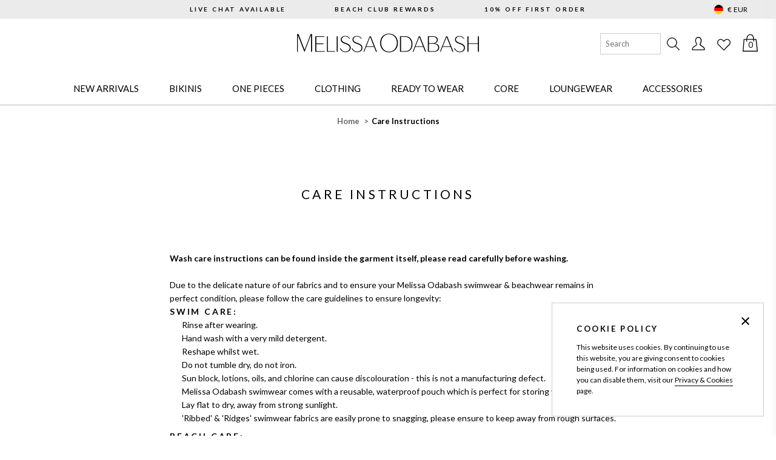

--- FILE ---
content_type: text/css
request_url: https://eu.odabash.com/cdn/shop/t/53/assets/template.page.css?v=89730822581643248901765962373
body_size: 126
content:
@keyframes zoom-in-content{from{transform:scale(0.8);opacity:0}to{transform:scale(1);opacity:1}}@keyframes zoom-out-content{to{transform:scale(0.8);opacity:0}from{transform:scale(1);opacity:1}}@keyframes checked{to{stroke-dashoffset:100}}@keyframes sparks{0%,20%{opacity:0}25%{opacity:1;opacity:1;box-shadow:0em -1.5em 0 0em currentColor,1.25em -1em 0 0em currentColor,-1.25em -1em 0 0em currentColor}}.page-container{max-width:115.384615385em;margin-left:auto;margin-right:auto}@media screen and (min-width: 50em){.page-container{padding-left:2rem;padding-right:2rem}}@media screen and (min-width: 76em){.page-container{padding-left:3rem;padding-right:3rem}}@media screen and (min-width: 50em){.page-container{margin-top:3.2rem}}@media screen and (min-width: 76em){.page-container{margin-top:8rem}}.page-content{margin:0 auto;padding:0 2rem;width:100%}.page-content p{margin-left:auto;margin-right:auto}.page__heading{font-weight:400;font-size:1.6rem;letter-spacing:.2em;margin:0 auto 4rem;text-align:center;text-transform:uppercase}@media screen and (min-width: 50em){.page__heading{font-size:2.1rem;margin-bottom:8rem}}.page__description{margin:1.6rem 0;text-align:center}.page--sidebar{display:grid}@media screen and (min-width: 50em){.page--sidebar{align-items:flex-start;grid-template-columns:1fr 3fr;grid-template-rows:min-content;grid-gap:3rem}}@media screen and (min-width: 76em){.page--sidebar{grid-gap:7rem}}.page--sidebar .page__sidebar{order:-1}.page__sidebar{background-color:var(--color-secondary);font-size:1.4rem;margin:2.4rem 2rem}@media screen and (min-width: 50em){.page__sidebar{margin:0;padding:2.4rem 2rem}}@media screen and (min-width: 76em){.page__sidebar{font-size:1.6rem}}.page__sidebar li.is-current .linklist__link{background-color:var(--color-primary);color:var(--color-text-button-primary);pointer-events:none;text-decoration:none}.page__sidebar .is-current{display:none}@media screen and (min-width: 50em){.page__sidebar .is-current{display:inherit}}.page__sidebar .linklist__link{display:block;padding:1.2rem 2rem;letter-spacing:.2em;transition:background-color .1s cubic-bezier(0.25, 0.25, 0.75, 0.75);text-transform:uppercase}.page__sidebar .linklist__link:hover,.page__sidebar .linklist__link:focus{background-color:#d2d2d2;text-decoration:none}.page__sidebar-trigger{align-items:center;cursor:pointer;display:flex;justify-content:space-between;letter-spacing:.2em;padding:1.2rem 2rem;text-transform:uppercase}@media screen and (min-width: 50em){.page__sidebar-trigger{display:none}}.page__sidebar-content{display:none}.page__sidebar-content.is-active{display:block}@media screen and (min-width: 50em){.page__sidebar-content{display:block}}#mzskin-form.form-wrapper{display:block;padding:1rem .5rem;margin-top:3rem;text-align:center}#mzskin-form.form-wrapper .button{margin-top:1rem}#mzskin-form.form-row{display:block;max-width:992px;margin:0 auto;padding-block:1rem}#mzskin-form.row-wrapper{display:flex;justify-content:space-between;width:100%;padding-bottom:.5rem;border-bottom:1px solid}#mzskin-form.left-col,#mzskin-form.right-col{width:50%;text-align:left}#mzskin-form.left-col input,#mzskin-form.left-col select,#mzskin-form.right-col input,#mzskin-form.right-col select{border:unset}#mzskin-form.left-col label,#mzskin-form.right-col label{width:8.5rem}#mzskin-form.left-col select,#mzskin-form.right-col select{width:70%;margin-left:.2rem}#mzskin-form.checkbox-wrapper{text-align:left}@media not screen and (min-width: 50em){#mzskin-form .form-row{padding-block:0}#mzskin-form .row-wrapper{flex-direction:column;border-bottom:unset;padding-bottom:0}#mzskin-form .left-col,#mzskin-form .right-col{width:100%;padding-bottom:1rem}#mzskin-form .checkbox-wrapper{display:flex}#mzskin-form .checkbox-wrapper input{margin-top:.5rem}}


--- FILE ---
content_type: application/javascript; charset=utf-8
request_url: https://searchanise-ef84.kxcdn.com/templates.5m7C5B2B3b.js
body_size: 1912
content:
Searchanise=window.Searchanise||{};Searchanise.templates={Platform:'shopify',StoreName:'Melissa Odabash EU',AutocompleteLayout:'singlecolumn_new',AutocompleteStyle:'ITEMS_SINGLECOLUMN_LIGHT_NEW',AutocompleteDescriptionStrings:1,AutocompleteShowProductCode:'N',AutocompleteShowRecent:'Y',AutocompleteShowOnlyInStock:'Y',AutocompleteShowMoreLink:'Y',AutocompleteTemplate:'<div class="snize-ac-results-content"><ul class="snize-ac-results-list" id="snize-ac-items-container-1"></ul><ul class="snize-ac-results-list" id="snize-ac-items-container-2"></ul><ul class="snize-ac-results-list" id="snize-ac-items-container-3"></ul><ul class="snize-ac-results-singlecolumn-list" id="snize-ac-items-container-4"></ul><div class="snize-results-html" style="cursor:auto;" id="snize-ac-results-html-container"></div></div>',AutocompleteMobileTemplate:'<div class="snize-ac-results-content"><div class="snize-mobile-top-panel"><div class="snize-close-button"><button type="button" class="snize-close-button-arrow"></button></div><form action="#" style="margin: 0px"><div class="snize-search"><input id="snize-mobile-search-input" autocomplete="off" class="snize-input-style snize-mobile-input-style"></div><div class="snize-clear-button-container"><button type="button" class="snize-clear-button" style="visibility: hidden"></button></div></form></div><ul class="snize-ac-results-list" id="snize-ac-items-container-1"></ul><ul class="snize-ac-results-list" id="snize-ac-items-container-2"></ul><ul class="snize-ac-results-list" id="snize-ac-items-container-3"></ul><ul id="snize-ac-items-container-4"></ul><div class="snize-results-html" style="cursor:auto;" id="snize-ac-results-html-container"></div><div class="snize-close-area" id="snize-ac-close-area"></div></div>',AutocompleteItem:'<li class="snize-product ${product_classes}" data-original-product-id="${original_product_id}" id="snize-ac-product-${product_id}"><a href="${autocomplete_link}" class="snize-item" draggable="false"><div class="snize-thumbnail"><img src="${image_link}" alt="${autocomplete_image_alt}" class="snize-item-image ${additional_image_classes}"></div><div class="snize-product-info"><span class="snize-title">${title}</span><span class="snize-description">${description}</span>${autocomplete_product_code_html}${autocomplete_product_attribute_html}<div class="snize-ac-prices-container">${autocomplete_prices_html}</div>${reviews_html}<div class="snize-labels-wrapper">${autocomplete_in_stock_status_html}${autocomplete_product_discount_label}${autocomplete_product_tag_label}${autocomplete_product_custom_label}</div></div></a></li>',ResultsShow:'Y',ResultsStyle:'RESULTS_BIG_PICTURES_NEW',ResultsItemCount:30,ResultsShowFiltersIn:'top',ResultsFlipImageOnHover:'N',ResultsEnableInfiniteScrolling:'Y',ResultsShowOptionVariants:'Y',ResultsShowOnlyInStock:'Y',ResultsZeroPriceAction:'hide_zero_price',ShowBestsellingSorting:'Y',ShowDiscountSorting:'Y',CategorySortingRule:"searchanise",ShopifyCurrency:'EUR',ShopifyMarketsSupport:'Y',ShopifyLocales:{"en":{"locale":"en","name":"English","primary":true,"published":true}},StickySearchboxShow:'N',Redirects:{"\/collections\/bikinis":["bikini","bikinis"],"\/collections\/swimwear":["swimwear"],"\/collections\/tops":["shirt","shirts","blouse","blouses"],"\/collections\/swimsuits":["swimsuit","swimsuits","one piece swimsuit","one piece swimsuits","one pieces","one piece"],"\/collections\/pareos":["pareo","pareos","sarong","sarongs"],"\/collections\/sandals":["flip flops","flip flop","sandals","sandal"],"\/collections\/denim":["denim"],"\/collections\/beach-maxi-dresses":["maxi dress","maxi dresses"],"\/collections\/jewellery":["bangle","bangles","bracelet","bracelets"],"\/collections\/playsuits-jumpsuits":["jumpsuit","jumpsuits","playsuit","playsuits","romper","rompers"],"\/collections\/bikini-bottoms":["bikini bottom","bikini bottoms"],"\/collections\/sale":["sale"],"\/collections\/beach-dresses":["dresses","dress","beach dresses","beach dress"],"\/collections\/hats":["hat","hats","sun hats"],"\/collections\/bags":["bag","bags"],"\/collections\/cut-out-swimsuits":["cutout","cut out"],"\/collections\/beach-shorts":["shorts","short"],"\/collections\/beach-skirts":["skirt","skirts"],"\/collections\/kaftans":["kaftan","kaftans"],"\/collections\/high-waisted-bikini-bottoms":["high waisted bikinis","high waisted bikini"],"\/collections\/beach-totes":["tote","totes","tote bag","tote bags"],"\/collections\/underwire-swimwear":["underwire bikini","underwire bikinis","underwired swimsuit","underwired swimsuits","underwire"]},PriceFormatSymbol:'€',PriceFormatBefore:'€',PriceFormatDecimalSeparator:',',PriceFormatThousandsSeparator:'.',ColorsCSS:'.snize-ac-results.snize-new-design .snize-view-all-link { background-color: #3FD9D9; }.snize-ac-results.snize-new-design .snize-view-all-link { color: #333333; }.snize-ac-results.snize-new-design .snize-view-all-link .snize-ac-results-arrow { background-image: url("data:image/svg+xml,%3Csvg width=\'16\' height=\'16\' viewBox=\'0 0 16 16\' xmlns=\'http://www.w3.org/2000/svg\'%3E%3Cpath d=\'M0.999532 6.99973H12.1695L7.28953 2.11973C6.89953 1.72973 6.89953 1.08973 7.28953 0.699727C7.67953 0.309727 8.30953 0.309727 8.69953 0.699727L15.2895 7.28973C15.6795 7.67973 15.6795 8.30973 15.2895 8.69973L8.69953 15.2897C8.30953 15.6797 7.67953 15.6797 7.28953 15.2897C6.89953 14.8997 6.89953 14.2697 7.28953 13.8797L12.1695 8.99973H0.999532C0.449532 8.99973 -0.000468254 8.54973 -0.000468254 7.99973C-0.000468254 7.44973 0.449532 6.99973 0.999532 6.99973Z\' fill=\'%23333333\'/%3E%3C/svg%3E%0A"); }div.snize .snize-button { color: #333333; }#snize-search-results-grid-mode li.snize-product .snize-button { color: #333333; }#snize-search-results-list-mode li.snize-product .snize-button { color: #333333; }#snize-modal-product-quick-view .snize-button { color: #333333; }div.snize ul.snize-product-filters-list li.snize-filters-show-more div, div.snize ul.snize-product-size-filter li.snize-filters-show-more div, div.snize ul.snize-product-color-filter li.snize-filters-show-more div { color: #333333; }div.snize .snize-button { background-color: #3FD9D9; }#snize-search-results-grid-mode li.snize-product .snize-button { background-color: #3FD9D9; }#snize-search-results-list-mode li.snize-product .snize-button { background-color: #3FD9D9; }#snize-modal-product-quick-view .snize-button { background-color: #3FD9D9; }div.snize ul.snize-product-filters-list li.snize-filters-show-more div, div.snize ul.snize-product-size-filter li.snize-filters-show-more div, div.snize ul.snize-product-color-filter li.snize-filters-show-more div { background-color: #3FD9D9; }div.snize div.snize-pagination ul li a.active { background: #3FD9D9; border-color: #3FD9D9; }#snize-modal-mobile-filters-dialog div.snize-product-filters-buttons-container button.snize-product-filters-show-products { color: #333333; }#snize-modal-mobile-filters-dialog div.snize-product-filters-buttons-container button.snize-product-filters-show-products svg path { fill: #333333; }#snize-modal-mobile-filters-dialog div.snize-product-filters-buttons-container button.snize-product-filters-show-products { background-color: #3FD9D9; border-color: #3FD9D9; }#snize-modal-mobile-filters-dialog div.snize-product-filters-buttons-container button.snize-product-filters-reset-all { background-color: #3FD9D9; border-color: #3FD9D9; }'}

--- FILE ---
content_type: application/javascript; charset=utf-8
request_url: https://searchanise-ef84.kxcdn.com/preload_data.5m7C5B2B3b.js
body_size: 10258
content:
window.Searchanise.preloadedSuggestions=['cancun bikini','pink bikini','blue bikini','grenada bikini','bel air','bikini brussels','bel air bikini','white bikini','paisley bikini','key west','miami bikini','panarea swimsuit','paris bikini','bikini top','white dress','bikini pink','brussels top','cancun paisley','barcelona bikini','pareo sarong','key west bikini','triangle bikini','navy bikini','cancun paisley bikini','brussels bikini','martinique bikini','brussels bottom','black bikini','gold bikini','red bikini','removable pads','blue leaf','rash vest','bari bikini','porto cervo','cancun bikini top','bandeau bikini','white kaftan','bikini blue','flip flop gold','white jumpsuit','kos swimsuit','jess dress','green bikini','cap ferrat','pink dress','positano bikini','padded bikinis','st tropez','egypt bikini','yellow bikini','hamburg bikini','one shoulder','keri dress','animal print','beach bags','alba top','stockholm bikini','provence bikini','padded swimsuits','cheetah bikini','long sleeve','sale bikinis','bikinis sale22','ashley white','bikini white','cancun paisley bikini top','jemima hat','debbie dress','istanbul bikini','flip flop white','cover ups','monza bikini','kelly dress','dusty blue','brown bikini','key largo','blue tropical','maldives bikini','antibes bikini','blue mirage','underwired bikini','hot pink','sara dress','tortola bikini','orange bikini','tina white shirt','cancun blue bikini','blue paisley','bikini gold','black dress','key west duchess bikini','bikini paisley','cancun blue paisley bikini','andorra bikini','havana swimsuit','flip flop black','sandals tan','cancun top','size guide','georgie dress','bikini cancun','lavender bikini','cancun black','cover up','krissy white trouser','beach skirts','melissa kaftan','montreal bikini','cancun bikini bottom','chelsea dress','blue dress','beach wear','bel air navy','white shirt','pink bikinis','petra kaftan','long dress','ashley cr','caracas bikini','green dress','victoria kaftans','black bottom','padded bikini top','mila dress','bikini green','white swimsuit','naomi jumpsuit','bandeau swimsuit','colombia bikini','bottom celeste','barcelona white','bikini navy','orange mirage','white shorts','olivia trousers','bodrum swimsuit','print bikini','palm beach','zuma swimsuit','grenada top','bahamas bikini','white skirt','pareo ss','san remo','white victoria','wrap dress','underwired bikini top','red swimsuit','miami top','perugia swimsuit','vegas bikini','bahamas brown bikini','ida skirt','evita bikini','rose bikini','bikinis sale','arabella dress','gorda navy','rash top','bikini triangle','tina white','bikini greece','bikini black','dania white','long dresses','black swimwear','flip flop brown','gold kaftan','beach dress white','bordeaux bikini','bel air top','martinique top cr','harley shorts','venice bikini','zig zag','mini dress','caribbean sky','costa medina','swim suit','bikini print','st kitts','mykonos bikini','apres beach','bikini bandeau','key west bloom','cali nautical','purple bikini','keri cr','zanzibar cr','mirage orange','bari top','watermelon bikini','jemima cr','crochet beachwear','isabelle white','beach top','yellow swimsuit','ribbed bikini','metallic bikini','koh samui','sandals cr','yanni shorts','dress black','ashley black','provence bottom','cancun paisley bikini bottom','elle cr','short dress','fedora cr','bikini red','ivy kaftans','gold swimsuit','rosa dress','green swimwear','barbados blush','evil eye','rio swimsuit','odabash playsuit','dress white','greece bottom','cap ferrat beige','alba bikini','fedora hat','faro black','bel air bikini bottoms','sports luxe','white bikini top','kaftan white','greece top','mimosa dress','white dresses','isla sky dress','mexico pink','st barts','shirt dress','white bikini bottoms','maeva dress','krissy white','denim shorts','perugia gold','paige cr','dubai bikini','cancun fuchsia','tina shirt','bikini rose','high waisted','gorda white','pink bikini top','baby ashley','annabel white','sydney edition','bikini cheetah','lisbon red swimsuit','mexico bikini','bordeaux bikini bottom','bikini pads','pearl ivory','teal bikini','navy dress','luxor bikini','micha exotica','gisele natural','blue swimsuit','exotica bikinis','brussels red','jess ss tropical blue','panarea sky','chile white','malta bikini','bikini bel air','pareo cr','cancun blue','nikita dress','stella white','white trousers','maine red','spain white','black swimsuit','greece cobalt','phoebe white','blue paisley bikini','keri paisley','panarea white','talitha white','malibu bikini','sandals nude','hoop earrings','positano bikini top','arizona swimsuit','belgium bikini','colada pink','tammy dress','rachel dress','sara white','abbie shorts','costa bikini','long sleeve rash','millie ss','milan bikini','red dress','harper black','stockholm top','scarlett navy','bari blue','pendant necklace','olivia cr','cancun mirage','long kaftans','beach cover up','pink cancun','white one piece','odabash beachwear','petra cr','full coverage','white beachwear','yellow dress','cheetah swimsuit','riviera bikini','istanbul black','olive bikini','orlando bikini','provence top','bikini barcelona','bikini paris','terry playsuit','brussels top cr','irene kaftan','everly white','jamie white','st barts bikini','maine white','kidswear swim','barcelona navy bikini','keri black','bikini tops','cancun navy bikini','green swimsuit','bora bora','lisbon navy','blue and white bikini','navy swimsuit','sebena white','flower bikini','brussels white','maddie ss','france bikini','espadrille sandals','siobhan white','claudia dress','margot dress','annie rainforest','top ridges','camilla white','lace dress','jade white dress','jenny dress','tampa black','arabella ceramic','taormina violet','pink swimsuit','tessa white','casablanca swimsuit','cancun bikini blue','brussels top ss','navy blue bikini','hamptons white','gold sandals','sky bikini','swimsuit white','black black one pieces','vegas top','malta gold','venice top','bikini supportive','stella jumpsuit','honour white','bikini bottom','mirage blue','grenada bikini aqua','long sleeve swimwear','tampa white swimsuit','bikini orange','porto cervo cr','amalfi dress','perugia turquoise swimsuit','colombia weave','blue dresses','cabo red','brooke crochet dress','micha dress','barbados bikini','calypso sunbird','ashley kaftan','cancun blue eco','white top','tali cr','navy halterneck','gold charm','caribbean cheetah','sara cr','perugia edition','monza black','bellino swimsuit','ocean zigzag','riley dress','white shirts','egypt top cr','bel air ribbed','snake dress','cancun diamond bikini','primrose white','tortola rose','malta artemis','arabella duchess','melissa cr','natalie kaftan','france top','pareo blue','porto cervo yellow','fedora cream','livorno bikini','alba orchid','rosie cr','jade dress','lime green swimsuit','zip front','dubai hot pink','nicki white','tampa ss','dru ss','scarlet dress','denver black bikini','maddie cr','alexi denim','debbie white','grenada white','cancun white','olivia ss','aria duchess','avery white','victoria white','panarea cr','porto cervo nautical green','cali red','como pink','siobhan white kaftan','harley tan shorts','st tropez ribbed','lara kaftan','kaftans pink','annalise white','monaco white','debbie cr','grace orchid','cindy kaftan','cancun top ss','personalised beach bags','dubai sky','key west palm','st barts white','gold chain necklace','blue and white','eden orchid','miami bottom','gorda bikini bottom','olivia bloom','alexi shorts','white sandals','dee skirt','bikinis blue','eze bikini','grenada brown','mexico white','molly dress','bikini sale','posie nature dress','cruise collection','one shoulder dress','cancun teal','lucca lotus','barcelona bottom','autumn white','brown dress','perugia celeste','sebena pink','veneto black','gorda dusty','josie sky','bikinis pink','grenada navy bikini','brussels red mazy','mykonos black','grenada navy','cancun violet','red bikini bottom','short dresses','jumpsuit ss','positano bikini navy','miami top cr','brianna ss','dania blue dresses','brussels white bikini','romilly cr','adi trousers','cecily white','adelina ss tropical blue','sky dress','roma cr','lavender bottoms','fedora white','rita dress','one piece','top navy','frederica ss','tahiti red','navy links','pink swimwear','evita navy','molly white','stripe dress','ivy white','floral bikini','cancun snake','bahamas white','maldives yellow','blue caftan','cressida white','canary top','roma tan','new york','cheryl playsuit','midi dress','gold chunky chain','sydney aqua swimsuit','tropical blue','white bandeau','chelsea cr blush','sienna black','printed bikini','gift wrap','cap ferrat white','farrah diamond','bikini grenada','aqua bikini','cancun bottom','hailey white','barrie dress','atlantic white','tenerife weave','isabelle cr','chloe hs','barcelona top','santa cruz','denver bikini','naples navy','luxor black','dru black','everly pink','monaco red','kara tan kaftan','tosca white','juliet riviera','cancun top cr','st lucia swimsuit','blue pai','june kaftan','lime links','ponza orange','ibiza white bikini','kara cr','kaftan blue','gift card','bikini ibiza','cancun blush','corsica cr','melbourne green','brussels blue','high waist','seychelles gold','ecuador bikini','tropical bikini','malibu olive','lima bikini','beach dress short','ellis cr','corvo bikini','cheetah top','mia black dress','padded swim suits','abigail beach wear','anastasia dress','ambra watermelon dress','phoenix bikini','ambra ss','grenada ocean','immy trousers','blue navy bikini','liguria bikini','pam dress','anna cr','bandeau swimwear','izzy hawaiian','kaftan long','costa cheetah','kaftan purple','sara dusty','cancun red bikini','costa medina bikini','bikini bottoms','monte carlo','cecilia lotus','egypt lotus','cancun lotus','bellino clementine','belgium green','mykonos clementine','alba sunflower bikini','high leg','brown bikini top','dress blue','long kaftan','marrakech white bikini','bikini lavender','one size','lounge wear','harper dress','halterneck padded','petra white','cancun pink','bari nautical','white sarong','maine bottom','white bikinis','tabitha ss floral pink','miami ceramic','cap ferrat navy','tara white','elle natural','jenny green','antibes bottom','vanessa ss white','eclipse aztec blue dress','cancun bikini pink','miami blue bikini','vegas yellow','white caftan','nevada viola swimsuit','tessa black','olivia palm trousers','venus green playsuit','amalfi snake','orange bottom','antibes turquoise','woven sandals','tan ribbed','cancun blue tropical','bikini brown','destiny dress','cancun splash','ibiza bikini','crystal charm','paige bloom','key west bikini top','kos core','vegas top cr','dress red','arizona blue leaf','baby aliya','black kaftans','kelly white','giana dress black','bodrum brown','desiree imagination','black bikini bottom','beach skirt','beach wrap','black beachwear','key top','crochet dress','sydney cr twirl','porto cervo navy','cancun exotica','kos navy','keri ceramic','dru jumpsuit','key west top','blue bikini top','white bottoms','bel air top cr','gold earrings','aria cr','paris stripe','karen ss','claudia aztec','cancun red','taylor blue paisley dresses','brisbane rose ribbed bikini','blue bikinis','bikini blue and green','yellow playsuit','brussels classic top cr','metallic swimsuits','kids dress','dark brown','artemis bikini','keri ss','piper black dress','miami ceramic bikini','scarlett cream','bel air bikini bottom','tina cr','edith ss','shelly knit','black top','alba blue','sydney cr','mila ss','off shoulder dress','eden dress','blush paisley','exclusive cancun','missie ss','pink dresses','high summer','padded bikini','farrah cr','prague black bikini','cap ferrat tote','naples white','white ribbed','lauri white','woven sliders','isabelle caftan','bodrum cr','iris white','cancun orchid','sandals dark brown','krissy cr','canary brown','for support','krissy navy','tosca red','miami twirl','iris dress','bikini turquoise','cancun tropical blue','jamie dress','venus playsuit','panarea ss','gabby paisley blue','dress maxi','cabo bikini','navy blue','key west top cr','halterneck bikini','pareo navy','taormina white','pareo hot pink','pink triangle bikini','florida orange eco','hoop earrings gold','brussels lizard','aliya shirt','sophie white','cheetah dress','brussels brown','necklace letter','barcelona jungle','rachel blue leaf','eloise blue coral dress','brussels bordeaux','positano yellow','caftan josie','may white','maddie dress','talitha kaftan','lotus brussels','can cun','wisdom blue floral','caribbean pink','ambra tan','edie white','letter a','caracas sky bikini','maxi dress lou','cinzia skirt','del mar','girls aliya','kaftan anna','maxi dress','stockholm bikini top','venus white playsuit','alexandra white','elle natural hat','orla white','indy white','jaz pale pink','nevada green','cancun printed bikini','blue ikini','geneva white','eloise blue','luann white','brussels cheetah bikini','savannah ss','gold crystal hoop earrings','lou dress','nevada cr','alba edition','trixie white','ivy core','navy bikinis','malibu top','monza top','ponza navy','kelly cr','ponza pink','white pique','animal printed','ashley s','white beach','calabria red bikini top','brussels cr','porto cervo hot pink','ribbed black','ibiza black','red bikini sale','tan bikini','morocco bottom','rosie crochet','devlin cr cheetah','bondi orange','rosie black dress','miami ribbed','chloe ss','tortola white ridges bikini','orange dress','top bikini bel air','jess ss','toulouse top ss yellow ribbed','paige orange','alba apricot','malta gold bikini','grenada bikinis','cancun white bikini','honour playsuit','barbados bottom','grenada top cr','kaftan isabelle','maine mazy','kos cr','tampa ss zigzag','cancun blue paisley','emily white','kaftan petra','martinique palm','millie lime','lola white','positano red hs','betty tan','michelle white','bralette top','spain top','cream bikini','black dresses','aria kaftan','baby dakota','bikini top pink','swimsuit blue','jess duchess','lime bikinis','pink bikini kids','top ribbed','sydney swimsuit','katie white','padded one swimsuit','maeva pink','pareo white','venice white','beach bag','black hat','best seller bikini','vegas green','cressida rose','white bikini bottom','cancun orange','petra gold','cecilia ss','simona white','cancun blue bikini bottom','brussels blush paisley','ava cr','dress pink','black and white','ashley white kaftan','bahamas white bikini bottoms','salma white','ellie cr','gold turquoise necklace','cheryl white','egypt bottom cr','naples swimsuit','maui pink','maddie crochet dress cr24','sydney ss','natalie riviera','baby rebekah','dress jess','navy bottom','victoria ss','top eco','bari top cr','bikini bottom navy','black kaftan','legacy floral','vanessa sky kaftan','salma ss','edith orange','annabel cr','grenada blue mirage bikini','nicki kaftan','rio cr','canary bikini','sanremo cr','caracas green','bel air black','maxi xs','prague black','keri mirage','snake print','keri blue','gold necklace','turquoise bikini','madrid gold','pompeii black','maine white bikini','keri dress orchid','key west triangle gold','red stripe','millie palm','key west navy','alba palmetto','olivia palm','green bottom','roma hs','paisley pink','bel air bikini top','hamptons bikini top','off shoulder','black bikinis','blue flower','dylan skirt','esme black','black bikini bottoms','cap ferrat bags','bikini top red','dru cr','melissa cr cheetah','melbourne sky','alba yellow','zanzibar riviera','rain forest','blue sarong','pink kaftan','elena bordeaux','pink top','lara white','lucy sky kaftan','danni skirt','be air','maddie black','new in','yanni white','janeiro twirl','bikini key west','ischia clutch','bel air core','sisi black','cap ferr','brisbane bikini','pareo lavender','rosie dress','venus white','brussels bikini bottom','panarea black swimsuit','key west duchess','navy bikini bottom','swim wear','como ss','bethany cr','vanessa kaftan','harley cr','letter pendant','brussels navy','roma white','lucy white kaftan','eden ss','paige dress','cali rash','jenny cr white','maine bikini','ellie blue','aruba stripe','paris navy','orchid bikini','vegas top ss','alba white','embroidered kaftan','white pareo','girls beachwear','jess boho','gisele cr','santa monica','ecuador tan','orange mirage bikini','ida white','victoria black','cancun exotica bikini','cancun navy','red cancun','sandals gold','devlin navy','forest green','betty blue','sandals pink','nicola kaftan','keri snake dress','grenada snake','sage cheetah','triangle bikin','pompano bikini','blue palm','isla dress','pink tropical','ocean bikini bottoms','mariah cr','panarea edition','brussels olive','casey dress','mimosa pink','kaftan ashley','t shirt','triangle cancun','cassidy edition','nevada edition','nora navy hoodie','large gold hoop','wisdom lizard','menorca chain','brisbane ocean','beach white','medina dress','blue bikni','venus lounge','romilly white','sorrento bikini top','flip flop silver','tropical green','bellino dusty blue swimsuit','blue leaf dress','catania bikini','brown biki','blue leaf bottom','marine bikini','blue coral','bikini bordeaux','anna cr gold','long blue beachwear','abigail dress','sara blue','horseshoe charm','high bikini','white padded bikini','kitty nature','red bottoms','metallic silver','caftan janna','toulouse ocean','exclusive martinique brown bikini','girls white kaftan','bikini viola','yellow ridges','off the shoulder dress','dress blue white','yellow shirt','brussels celeste','anna gold','hamburg teal bikini','gold mini heart','salerno bikini','indy shorts','green ridges','petra ocean','brussels bikini watermelon','rose beach','ibiza ridges','top bikini brussels','black bottoms','alba celeste bottoms','romilly ss','navy swim','roxanne sarong','june ocean','elle hat','alba ivory bikini top','all the','high waisted bottoms','bikini top stockholm','white hoodie','swimsuit black','abbie hs','gold turq','exclusive key','long midi','coral dress','lauren coral dress','paisley printed','letter pendant a','brown swimsuit','sandals cr 24','broderie anglaise','mimosa white','cancun bikini lotus','terry cloth','zigzag bikini','ss pink','watermelon kaftan','sara beige','pink mini dress','micha ss','positano top','top green','abbie bordeaux','kelly green','bikini flower','key west jungle','kelly green dress','low bikini','blue skirt','hamburg cr','mykonos top','nevada ss','flip flops','maldives sky','isla sky','mia dress','ridges bikini','leaf bikinis','pink bikini bottoms','petra viola kaftan','full coverage bottoms','cancun bikini to','top celeste','hamburg top','chelsea ss','trieste hot bikini','printed pareo','vegas gold bikini','black bikini top','malta top','tori tan','ischia gold','jemima beige','june cr','maddison white','white cancun','key largo gold','sienna tr','porto cervo red','lynn navy links jumpsuit','avery diamond','navy ribbed','como hs','milos fuchsia','bel air snake','shirt tina','green terry','dania cr','florence white bikini botto','zanzibar duchess','paisley dress','halter eck','paraguay silver','dresses s','bel air top ss','mirage dress','tenerife bikini','key west duchess bikini top','harley white shorts','cancun snake bikini','mila dresse','hoop medium','ashley sky','hailey ss','grenada top ss tropical blue','cancun blue bikini top','miami top ribbed','navy blue bottom','exclusive martinique navy eco','devlin ss','sienna ss','rainforest bikini','tina core','ribbed miami','lisbon red','barbados blue paisley bikini','brussels fuchsia','trieste pink','victoria dress black','brussels bikini top','top bikini bandeau','montreal top','karen cr','barcelona green','keri blue paisley','caftan june','kids bikini blue','green bikini bottom','green bottoms','brussels bikini bottoms','pink biki','panarea olive','bikini coverage','melissa gold','francesca pink','cannes black','pareo pink','sandals cheetah','exotica dress','red eco','petra hs sky','cancun bottom ss tropical blue','white beach dress','positano violet','tori white','bel air sky','danni white','bandeau dress','bikini bottom tan','pompeii red','up bikini','farrah ss palm','france bottom','pique stripe','blue beach dress','colette sky blue','annie navy stripe','bikini sale22','martina white','mirage bikini','bikini halterneck','fedora black','black triangle bikinis','annie shorts','tivoli bikini','rimini blue','sandals cr gold','blue off the shoulder dresses','print triangle','bari bottom cr ridges mocha','lace kaftan','key largo bottom','tan hat','provence yellow','solid bikini','bologna top','chloe tropical blue','red bikini top','krissy trousers','padded swim','maine top white','salma green','brussels top cr twirl','brussels white mazy','sanremo ss tropical blue','hamptons navy','tessa cr','sydney twirl','tampa blue leaf','brussels nautical','bikini cancun pink','debbie ss','tuscany artemis','sisi red','exotica kaftans','brianna cr black','cap ferrat cr','maeva white','petra pink','and white dress','capri navy nautical','bikini blue white','ribbed yellow','malta artemis bikini top','florida sport','karen dress aqua white','blue s','petra sky kaftan','brussels bikini red','sandals ivory','paraguay silver bikini','brianna cr','grenada bikini top','florence white','cali red nautical','tie-side bikini','malta artemis bikini','hailey dress','style tops','red dresses','bikini padded','antibes top','venice yellow','toulouse bottom','bikini links','pareo ss orchid','gold bottom','white one piece swimsuit','cancun orange bikini','exclusive cancun bikini','emily dress','panarea swimsuit green','barcelona top core','morocco bikini top','miami ceramic bikini bottom 14','amalfi palm','egypt bottom cr black','bikini yellow','brussels mazy','cap ferrat white tote bag','rash g','sports bikini top','annalise dress','egypt orange','bikini sky','bikini sale23','panarea core','greece bikini','green bikinis','short a','jemima brown','ribbed swimsuit','brussels diamond','leather sandals','brussels red bikini bottom','martina ss','blue grenada','annabel hs','faro white','one piece white','sydney navy','paris top','elba bikini','morocco bikini bottom','prague bikini','remy black','cap ferrat navy nautical/tan','blue paisley top','sky dresses','robyn red','capri cr','baby sharize','maeva white dress maeva','sophia aztec','ava white','nevis ss','beach short','silver bikini','bikini fuchsia','dress green','phuket cr mazy black','devon trousers','petunia dress','st tropez navy','naples white mazy','barcelona navy bikini bottom','vegas gold','blush ribbed','pareo ceramic','brook cr','bikini navy blue','giana black','pink stripe','lynn navy','pareo sky','porto cervo navy nautical/tan','grenada top navy','west pink','pink white','bottom navy','snake bikini','brussels black mazy','barrie white dress','farrah snake','rosa diamond dress','florence cheetah','betty white','swimsuit on','bodrum bloom','bethany cr twirl','miami bikini blue','green swimsuits','grenada bottom','dress beach','barbara skirt','nora white','cancun bikinis','green one','molly cr','porto cervo bag','corsica bag','blue kaftan','pompeii white','yellow georgie','baby sienna','key west links navy','porto cervo pink/tan','petra yellow','sophia dress','sale swimsuit','tan kaftan','mykonos black bikini top','nicki ss','bari navy bikini top','pink pareo','short white','betty navy','pareo diamond','miami bottom cr twirl','martinique orange','black jumpsuit','martina cr','greece red','karen rose','alba top cr','palm beach top','paisley print','greece white','baby ivy','vienna red','key west top navy','espadrille cr','jaz dress','maldives green','dania white dress','evelyn ss','iris yellow','georgia shirt','dee white skirt','navy jumpsuit','taormina black','green dresses','cheetah print','roma jumper','amalfi ss','vegas pink','gabriella blush paisley','barbados snake','vienna bikini','jess white dress','adelina blue dresses','martinique ceramic','baby noemi','havana cobalt','keri cr ceramic','palma green','paisley print bikini','greece top ss','baby flamingo','cancun white zigzag','tahiti swimsuit','brandi cr','skye amalfi','barbados top cr paisley blue','pink skirt','rimini ss hot pink','zanzibar ceramic','tosca pique','salma yellow','montreal bottom','tara kaftan','martinique top','blue eco','lisbon core','st lucia','gabby safari','vanessa kaftan sky','brussels black','francesca hs','provence cheetah','short white kaftan','grace ss','orange swimsuit','swimsuit gold','colombia orange','layla exotica','rose dress','malta bottom cr gold','swimsuit red','cancun bl','cancun blue bikini paisley','pink paisley','swim top','melissa crochet kaftan','brussels white bottom','edith cr','bag tote','isla black','chile cr cheetah','sanremo tropical','hamburg pink','links navy','fedora beige','porto cervo olive bag','brown bottom','tortola top','maine top','molly skirt','black bikini tops','apricot bikini','black skirt','brussels turquoise','debbie c','e-gift card','cindy navy','miami bikini top','bari nautical bikini','brussels stripe top','spain ss aqua','dress mila','miami blue','dress short','azure bikini','paige ss','one piece swimwear','rebekah white','alba top ss','rimini ss','tropical dress','top white','cancun triangle bikini top','key west top ss','bel air top ribbed','cancun padded triangle paisley','pink bikini bottom','caracas top','krissy core','cancún bikini paisley','miami safari','tropical blue bikini','baby ella','flip flops gold','tan shorts','arizona blue','miami black','bondi lime eco bikini','mauritius cheetah','talitha black','winnie black','key west 24','coral bikini','caftan anna','love necklace','grenada brown bikini top','red short','top bikini mexico','top bikini pompano','florian skirt','letter necklace','short beach dress','cassis top','brown one shoulder','crochet kaftan','lima white bikini','bria dress','pareo winnie','heart pendant','exclusive tina brown shirt','krissy brown','gold swimwear','hipster bottoms','gold cross','caribbean gold swimsuit','silver melange','montenegro brown','gold knit','t short','large hoop earrings','edit dress','lizard swimsuit','ocean swimsuit','daria white','hs navy','white high','chain bikini','leila black','stripe sleeve','letter l','red maxi dress','costa gold','sunflower bikini','andrea black','long sleeve red','grenada bikini top navy','letter e','mexico top ss','pink bkini','brussels chain','panarea brown','abruzzo red','prague bikini cr','positano bikini cr','malibu bikini edition','bria cr','abruzzo black','grenada navy bikini top','molly wrap dress','chain bikini bottom','menorca bottom','gold hoop earrings','ocean ribbed','knit dress','caribbean cruise','gold crystal','eye bracelet','briony ivory','exclusive beige','coral skirt','kyda white','panarea edit','lenni cr','pompano bottom','tampa cr','sky blue','annie chain','cassidy brown','sarong brown','rae olive','maxi co','beach collection','cheetah triangle top','indy white shorts','lenni dress','kate belt','betty white trousers','bikini top animal','bel air core navy','top core navy','open jackets','gold chain paperclip long necklace','paperclip necklace','blue stripe','dawn ss','beach shirts','salerno ivory','exclusive dresses','bottom cr','t bar','cheryl lounge','laura lounge','miami top core','grenada top edition','malibu top edition','brussels top edition','alba top edition','tennessee cr','una cr','maja cr','munich cr','menorca top cr','rae cr','long necklace','brussels watermelon','danni lizard','navy pareo','shay white','rae black','sign up','stud earrings','olivia blue','olivia blue trousers','cancun a','costa cr','girona cr','exclusive krissy','exclusive tina shirt','exclusive tina','tina shirt brown','viv black','core bikini','large hoop','white zip','pink and white','gold collar','pink zig zag','cheetah caribbean','beachwear kaftan','tigers eye','black sarong','chunky huggies','sky bikini bottom','exclusive paris','navy dresses','pink bag','pareo rose','elena shirt','savannah white','tania white teal','white shirt dress','marine blue','corvo black','mel tan long kaftan','egypt bikini bottom','white mimosa','palm dress','black swimsuit halterneck','maine zigzag','maine ocean zigzag bikini','egypt lotus bikini','embroidered dress','keri blue leaf dress ×','sports zip','jess lotus','swimsuit brown','exclusive key west brown bikini top','key west triangle blue leaf','zigzag kaftan','exclusive yellow','malta lattice','grenada edition','gold mini','paige shirt','new blue','cancun styles','keri medina','letter l necklace','bikini malta','pink caftan','red swim','elsa skirt','positano bottom','metallic silver mélange','gold flower','grenada top black','ashley core cr','off the shoulder short dress','annie jungle','blue leaf top','tania kaftan','bikini top blue','blue lace','bikini top suportive','bikini malibu','bikini bari','bikini alba','gold swim','white cover up','brussels ocean','grenada ocean bikini','one black','bikini top bel air navy','alba marine','blue and white dress','sienna white','madrid swimsuit','jumpsuit black','lattice playsuit','ex west brown','gold caftan','barcelona navy bikini top','cut out swimsuit','gold crochet','hamburg green','lattice bikini','summer dress','jess black','claudia hs','melina ab','daphne ab','colada ab','red zig zag','ivory skirt','nassau pink','animal print bikini halter','krissy blue','kitty ab','bikini one shoulder','swimsuit lavender','floral blue','gold pyramid bangle','eloise dress','bonnie kaftan','bikini istanbul','green bikni','solid bikini top navy','cancun white bikini bottom','cancun white bikini top','bikini pink malibu','bikini core','terry shorts','abigail green','crochet jumpsuit','white swim','keira white kaftan','ss tropical blue','terry almond','cross pendant','orange bandeau top','lisbon swimsuit','ivory bikinis','sandals c','bikini belgium','belgium red','brussels black bikini top','kelly pink dress','sky swimwear','elena bordeaux shirt s','white knit dress','terry dress','mia dresses','kelly dresses','grenada red','swimsuit sale','cover bikini','lavender bottom','ashley caftan','key west brown bikini','barcelona black bikini','geneva cut out','miami red bikini','maldive bikini','toulouse mayna','toulouse ocean zigzag','red clothing','bel air white bikini','noto black','paige blue','palm a','red white','dresses lotus','lucca lotus swimsuit','red bikini tops','ocean bottom','bikini ocean','the shoulder maxi dress','clip on','immy white','bikinis white','long sleeve summer dresses','talitha cr','elena cr','dania core cr','abbie cr','adi cr','pixi top','red onepiece','martinique lavender bikini top 12','cancun blue pads','palm as','blue leaf printed','freya white','swimsuit pink','girls pink','lou gardenia','tabitha blue','bikini bottom black','cr yellow','lucca swimsuit','audrey white/lavender','eloise blue coral','alexandra white dress','printed mini','pareo black','cheetah kaftan','cancun teal bikini bottom','belgium green ridges bikini bottom','ribbed padded','blue lotus bikinis','medina bikini','panarea medina swimsuit','belgium green ridges','jemima weave white','isla ss','grenada top ocean','costa ss top','beach dress black','panarea medina','panarea ocean','brussels bottom lotus','maxi skirt','bralette pads','woven slider','metallic maxi dress','teal bikini top','teal bottoms','triangle bikini pink','pink bikini alba','white tie bottoms','green bottoms green ridges','colada maxi','white triangle bikini top','yellow top','nevada swimsuit','key west blue leaf bikini top','blue zigzag','cancun black bikini','ocean zig zag','short tan','pixi white','laura shorts','gold hope pendant','gold crystal huggy earrings','jess sky','brussels botto','alba ocean bottoms','dusty blue bottoms','celeste bottoms','exclusive martinique','maine bikini ss','to bag','dress navy','print skirt','cara hat','stockholm bottom','stockholm white squares bikini','gorda bikini','white mini','turquoise earrings','catania cheetah bikini top','key west lavender','dark brown hat','elena white','singapore bikini','tampa leaf','white s','crochet skirt','positano top leaf','white broiderie shirt','kaftan keira','ocean brussels','jo jo','turquoise charm','porto beige','costa top','crystal bangle','sara dusty blue dress','white and','white and teal','red wrap','collection beach','summer top','pink knit','panarea core cr','caribbean cheetah swimsuit','tampa red swimsuit','gorda be','pink crochet dress','la v','swimsuit yellow','sale pink','izzy dress','white short dresses','ambra cr','abbie cr25','black one shoulder','navy bottoms','cheetah bottom','brussels medina','sydney white','singapore gold','daphne a','pearl cr','blue florals','necklace eye','martinique top has','melina hawaiian','coming soon','hawaiian dress','gold crystal turquoise','gold crystal large turquoise','gold crysta','eye necklace','turquoise eye necklace','gold and turquoise torque bangle','egypt top','ibiza top','edith dress','edit cr','bel air b core','posie ss','laura white','dania core','bari squares','brussels bordeaux bikini top','brussels celeste bikini bottom','avi white','shorts white','charlie white','off the','josie ss','black cover','the bari','bari white','ridges bottoms','savannah green','long sleeve swimsuit','short crochet','necklace a','paisley print bikini blue','alba ocean','white long kaftan','bikini cancún red','animal print bikini','nora grey','sandals white','positano cr','odabash white','petra viola','tania white','new bikinis','bari ss','phoenix cr','phoenix top','phoenix top ss','hamburg top cr','rose beachwear','istanbul top cr','phoenix top cr','bellino ss','andros cr','caribbean cr','jess blue','full supportive','dawn skirt','flip flops pink','triangl bikini','barbuda green','ambra watermelon','maine pink zigzag bikini','black crochet','cali black bikini top','enamel crystal','alba bikini in marine','bikini marine','mia beach dress','leaf skirt','nora almond','tampa swimsuits','pink zigzag','summer bikini','blue dusty','perugia ocean','porto beige tote','anna gold kaftan','lotus bikini bottoms','long top','blue navy','miami navy','rose pastels','bel air jungle','faro black bikini','positano dusty blue','bikini to','victoria kaftan','martinique bandeau bikini top','bandeau bikini green','nevada white','flower blue','alba yellow bikini top','nevada teal','cecily cr','rosa artemis','pareo lime','kos azure','red over the','porto cervo white sky','scarlett dress','rio blue','key west bikini pink','petra kaftan gold','kaftan short','canary rainforest','bel air paisley blue','palermo yellow ribbed','annie pink','cali navy links bikini top','bikini blue/white','rebekah dress pink','duchess bikini','montreal bikini top','provence bikini palm','ceramic print','cannes white','evita top','chelsea cream','janeiro top cr','ellie orange mirage','orchid bikinis','karen dress'];